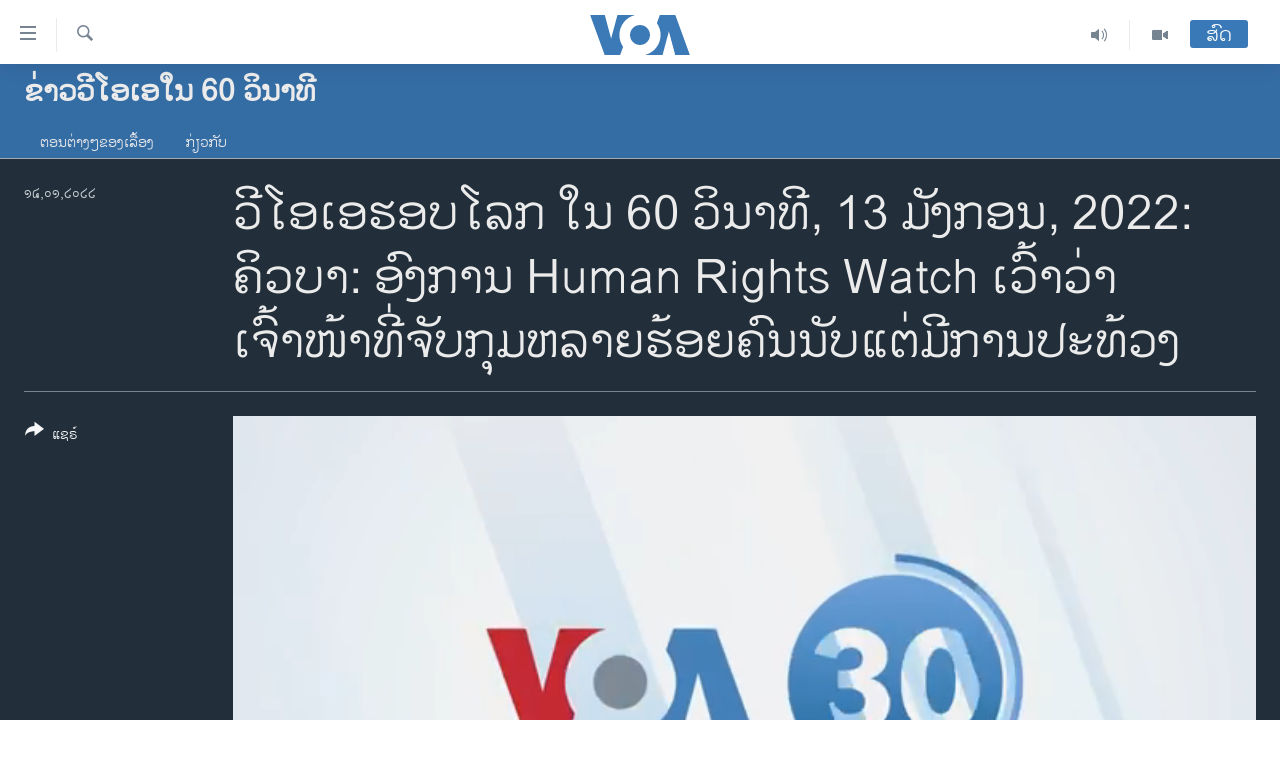

--- FILE ---
content_type: text/html; charset=utf-8
request_url: https://lao.voanews.com/a/6395797.html
body_size: 11506
content:

<!DOCTYPE html>
<html lang="lo" dir="ltr" class="no-js">
<head>
<link href="/Content/responsive/VOA/lo-LA/VOA-lo-LA.css?&amp;av=0.0.0.0&amp;cb=306" rel="stylesheet"/>
<script src="https://tags.voanews.com/voa-pangea/prod/utag.sync.js"></script> <script type='text/javascript' src='https://www.youtube.com/iframe_api' async></script>
<script type="text/javascript">
//a general 'js' detection, must be on top level in <head>, due to CSS performance
document.documentElement.className = "js";
var cacheBuster = "306";
var appBaseUrl = "/";
var imgEnhancerBreakpoints = [0, 144, 256, 408, 650, 1023, 1597];
var isLoggingEnabled = false;
var isPreviewPage = false;
var isLivePreviewPage = false;
if (!isPreviewPage) {
window.RFE = window.RFE || {};
window.RFE.cacheEnabledByParam = window.location.href.indexOf('nocache=1') === -1;
const url = new URL(window.location.href);
const params = new URLSearchParams(url.search);
// Remove the 'nocache' parameter
params.delete('nocache');
// Update the URL without the 'nocache' parameter
url.search = params.toString();
window.history.replaceState(null, '', url.toString());
} else {
window.addEventListener('load', function() {
const links = window.document.links;
for (let i = 0; i < links.length; i++) {
links[i].href = '#';
links[i].target = '_self';
}
})
}
var pwaEnabled = false;
var swCacheDisabled;
</script>
<meta charset="utf-8" />
<title>ວີ​ໂອ​ເອຮອບ​ໂລກ ໃນ 60 ວິ​ນາ​ທີ, 13 ມັງ​ກອນ, 2022: ຄິວບາ: ອົງການ Human Rights Watch ເວົ້າວ່າເຈົ້າໜ້າທີ່ຈັບກຸມຫລາຍຮ້ອຍຄົນນັບແຕ່ມີການປະທ້ວງ</title>
<meta name="description" content="" />
<meta name="keywords" content="ຂ່າວວີໂອເອໃນ 60 ວິນາທີ, " />
<meta name="viewport" content="width=device-width, initial-scale=1.0" />
<meta http-equiv="X-UA-Compatible" content="IE=edge" />
<meta name="robots" content="max-image-preview:large"><meta property="fb:pages" content="123452567734984" />
<meta name="msvalidate.01" content="3286EE554B6F672A6F2E608C02343C0E" />
<link href="https://lao.voanews.com/a/6395797.html" rel="canonical" />
<meta name="apple-mobile-web-app-title" content="ວີໂອເອ" />
<meta name="apple-mobile-web-app-status-bar-style" content="black" />
<meta name="apple-itunes-app" content="app-id=632618796, app-argument=//6395797.ltr" />
<meta content="ວີ​ໂອ​ເອຮອບ​ໂລກ ໃນ 60 ວິ​ນາ​ທີ, 13 ມັງ​ກອນ, 2022: ຄິວບາ: ອົງການ Human Rights Watch ເວົ້າວ່າເຈົ້າໜ້າທີ່ຈັບກຸມຫລາຍຮ້ອຍຄົນນັບແຕ່ມີການປະທ້ວງ" property="og:title" />
<meta content="video.other" property="og:type" />
<meta content="https://lao.voanews.com/a/6395797.html" property="og:url" />
<meta content="ສຽງອາເມຣິກາ - ວີໂອເອ" property="og:site_name" />
<meta content="https://www.facebook.com/VOALao" property="article:publisher" />
<meta content="https://gdb.voanews.com/70ff37c5-0d5b-4a99-b375-9d3b000aab93_tv_w1200_h630.jpg" property="og:image" />
<meta content="1200" property="og:image:width" />
<meta content="630" property="og:image:height" />
<meta content="248018398653917" property="fb:app_id" />
<meta content="player" name="twitter:card" />
<meta content="@SomeAccount" name="twitter:site" />
<meta content="https://lao.voanews.com/embed/player/article/6395797.html" name="twitter:player" />
<meta content="435" name="twitter:player:width" />
<meta content="314" name="twitter:player:height" />
<meta content="https://voa-video-ns.akamaized.net/pangeavideo/2022/01/7/70/70ff37c5-0d5b-4a99-b375-9d3b000aab93.mp4" name="twitter:player:stream" />
<meta content="video/mp4; codecs=&quot;h264&quot;" name="twitter:player:stream:content_type" />
<meta content="ວີ​ໂອ​ເອຮອບ​ໂລກ ໃນ 60 ວິ​ນາ​ທີ, 13 ມັງ​ກອນ, 2022: ຄິວບາ: ອົງການ Human Rights Watch ເວົ້າວ່າເຈົ້າໜ້າທີ່ຈັບກຸມຫລາຍຮ້ອຍຄົນນັບແຕ່ມີການປະທ້ວງ" name="twitter:title" />
<meta content="" name="twitter:description" />
<link rel="amphtml" href="https://lao.voanews.com/amp/6395797.html" />
<script type="application/ld+json">{"duration":"PT1M","uploadDate":"2022-01-13 20:15:05Z","embedUrl":"https://lao.voanews.com/embed/player/article/6395797.html","headline":"ວີ​ໂອ​ເອຮອບ​ໂລກ ໃນ 60 ວິ​ນາ​ທີ, 13 ມັງ​ກອນ, 2022: ຄິວບາ: ອົງການ Human Rights Watch...","inLanguage":"lo-LA","keywords":"ຂ່າວວີໂອເອໃນ 60 ວິນາທີ","author":{"@type":"Person","name":"VOA"},"datePublished":"2022-01-13 20:15:05Z","dateModified":"2022-01-13 20:15:05Z","publisher":{"logo":{"width":512,"height":220,"@type":"ImageObject","url":"https://lao.voanews.com/Content/responsive/VOA/lo-LA/img/logo.png"},"@type":"Organization","url":"https://lao.voanews.com","sameAs":["https://www.facebook.com/VOALao","https://www.youtube.com/VOALao","\r\nhttps://www.instagram.com/voalao/","https://twitter.com/VOALao"],"name":"ສຽງອາເມຣິກາ ວີໂອເອລາວ","alternateName":""},"thumbnailUrl":"https://gdb.voanews.com/70ff37c5-0d5b-4a99-b375-9d3b000aab93_tv_w1080_h608.jpg","@context":"https://schema.org","@type":"VideoObject","mainEntityOfPage":"https://lao.voanews.com/a/6395797.html","url":"https://lao.voanews.com/a/6395797.html","description":"ວີ​ໂອ​ເອຮອບ​ໂລກ ໃນ 60 ວິ​ນາ​ທີ, 13 ມັງ​ກອນ, 2022: ຄິວບາ: ອົງການ Human Rights Watch ເວົ້າວ່າເຈົ້າໜ້າທີ່ຈັບກຸມຫລາຍຮ້ອຍຄົນນັບແຕ່ມີການປະທ້ວງ","image":{"width":1080,"height":608,"@type":"ImageObject","url":"https://gdb.voanews.com/70ff37c5-0d5b-4a99-b375-9d3b000aab93_tv_w1080_h608.jpg"},"name":"ວີ​ໂອ​ເອຮອບ​ໂລກ ໃນ 60 ວິ​ນາ​ທີ, 13 ມັງ​ກອນ, 2022: ຄິວບາ: ອົງການ Human Rights Watch ເວົ້າວ່າເຈົ້າໜ້າທີ່ຈັບກຸມຫລາຍຮ້ອຍຄົນນັບແຕ່ມີການປະທ້ວງ"}</script>
<script src="/Scripts/responsive/infographics.b?v=dVbZ-Cza7s4UoO3BqYSZdbxQZVF4BOLP5EfYDs4kqEo1&amp;av=0.0.0.0&amp;cb=306"></script>
<script src="/Scripts/responsive/loader.b?v=Q26XNwrL6vJYKjqFQRDnx01Lk2pi1mRsuLEaVKMsvpA1&amp;av=0.0.0.0&amp;cb=306"></script>
<link rel="icon" type="image/svg+xml" href="/Content/responsive/VOA/img/webApp/favicon.svg" />
<link rel="alternate icon" href="/Content/responsive/VOA/img/webApp/favicon.ico" />
<link rel="apple-touch-icon" sizes="152x152" href="/Content/responsive/VOA/img/webApp/ico-152x152.png" />
<link rel="apple-touch-icon" sizes="144x144" href="/Content/responsive/VOA/img/webApp/ico-144x144.png" />
<link rel="apple-touch-icon" sizes="114x114" href="/Content/responsive/VOA/img/webApp/ico-114x114.png" />
<link rel="apple-touch-icon" sizes="72x72" href="/Content/responsive/VOA/img/webApp/ico-72x72.png" />
<link rel="apple-touch-icon-precomposed" href="/Content/responsive/VOA/img/webApp/ico-57x57.png" />
<link rel="icon" sizes="192x192" href="/Content/responsive/VOA/img/webApp/ico-192x192.png" />
<link rel="icon" sizes="128x128" href="/Content/responsive/VOA/img/webApp/ico-128x128.png" />
<meta name="msapplication-TileColor" content="#ffffff" />
<meta name="msapplication-TileImage" content="/Content/responsive/VOA/img/webApp/ico-144x144.png" />
<link rel="alternate" type="application/rss+xml" title="VOA - Top Stories [RSS]" href="/api/" />
<link rel="sitemap" type="application/rss+xml" href="/sitemap.xml" />
</head>
<body class=" nav-no-loaded cc_theme pg-media js-category-to-nav pg-prog nojs-images date-time-enabled">
<script type="text/javascript" >
var analyticsData = {url:"https://lao.voanews.com/a/6395797.html",property_id:"472",article_uid:"6395797",page_title:"ວີ​ໂອ​ເອຮອບ​ໂລກ ໃນ 60 ວິ​ນາ​ທີ, 13 ມັງ​ກອນ, 2022: ຄິວບາ: ອົງການ Human Rights Watch ເວົ້າວ່າເຈົ້າໜ້າທີ່ຈັບກຸມຫລາຍຮ້ອຍຄົນນັບແຕ່ມີການປະທ້ວງ",page_type:"video",content_type:"video",subcontent_type:"video",last_modified:"2022-01-13 20:15:05Z",pub_datetime:"2022-01-13 20:15:05Z",pub_year:"2022",pub_month:"01",pub_day:"13",pub_hour:"20",pub_weekday:"Thursday",section:"ຂ່າວວີໂອເອໃນ 60 ວິນາທີ",english_section:"voa-60",byline:"",categories:"voa-60",domain:"lao.voanews.com",language:"Lao",language_service:"VOA Lao",platform:"web",copied:"no",copied_article:"",copied_title:"",runs_js:"Yes",cms_release:"8.44.0.0.306",enviro_type:"prod",slug:"",entity:"VOA",short_language_service:"LAO",platform_short:"W",page_name:"ວີ​ໂອ​ເອຮອບ​ໂລກ ໃນ 60 ວິ​ນາ​ທີ, 13 ມັງ​ກອນ, 2022: ຄິວບາ: ອົງການ Human Rights Watch ເວົ້າວ່າເຈົ້າໜ້າທີ່ຈັບກຸມຫລາຍຮ້ອຍຄົນນັບແຕ່ມີການປະທ້ວງ"};
</script>
<noscript><iframe src="https://www.googletagmanager.com/ns.html?id=GTM-N8MP7P" height="0" width="0" style="display:none;visibility:hidden"></iframe></noscript><script type="text/javascript" data-cookiecategory="analytics">
var gtmEventObject = Object.assign({}, analyticsData, {event: 'page_meta_ready'});window.dataLayer = window.dataLayer || [];window.dataLayer.push(gtmEventObject);
if (top.location === self.location) { //if not inside of an IFrame
var renderGtm = "true";
if (renderGtm === "true") {
(function(w,d,s,l,i){w[l]=w[l]||[];w[l].push({'gtm.start':new Date().getTime(),event:'gtm.js'});var f=d.getElementsByTagName(s)[0],j=d.createElement(s),dl=l!='dataLayer'?'&l='+l:'';j.async=true;j.src='//www.googletagmanager.com/gtm.js?id='+i+dl;f.parentNode.insertBefore(j,f);})(window,document,'script','dataLayer','GTM-N8MP7P');
}
}
</script>
<!--Analytics tag js version start-->
<script type="text/javascript" data-cookiecategory="analytics">
var utag_data = Object.assign({}, analyticsData, {});
if(typeof(TealiumTagFrom)==='function' && typeof(TealiumTagSearchKeyword)==='function') {
var utag_from=TealiumTagFrom();var utag_searchKeyword=TealiumTagSearchKeyword();
if(utag_searchKeyword!=null && utag_searchKeyword!=='' && utag_data["search_keyword"]==null) utag_data["search_keyword"]=utag_searchKeyword;if(utag_from!=null && utag_from!=='') utag_data["from"]=TealiumTagFrom();}
if(window.top!== window.self&&utag_data.page_type==="snippet"){utag_data.page_type = 'iframe';}
try{if(window.top!==window.self&&window.self.location.hostname===window.top.location.hostname){utag_data.platform = 'self-embed';utag_data.platform_short = 'se';}}catch(e){if(window.top!==window.self&&window.self.location.search.includes("platformType=self-embed")){utag_data.platform = 'cross-promo';utag_data.platform_short = 'cp';}}
(function(a,b,c,d){ a="https://tags.voanews.com/voa-pangea/prod/utag.js"; b=document;c="script";d=b.createElement(c);d.src=a;d.type="text/java"+c;d.async=true; a=b.getElementsByTagName(c)[0];a.parentNode.insertBefore(d,a); })();
</script>
<!--Analytics tag js version end-->
<!-- Analytics tag management NoScript -->
<noscript>
<img style="position: absolute; border: none;" src="https://ssc.voanews.com/b/ss/bbgprod,bbgentityvoa/1/G.4--NS/682271699?pageName=voa%3alao%3aw%3avideo%3a%e0%ba%a7%e0%ba%b5%e2%80%8b%e0%bb%82%e0%ba%ad%e2%80%8b%e0%bb%80%e0%ba%ad%e0%ba%ae%e0%ba%ad%e0%ba%9a%e2%80%8b%e0%bb%82%e0%ba%a5%e0%ba%81%20%e0%bb%83%e0%ba%99%2060%20%e0%ba%a7%e0%ba%b4%e2%80%8b%e0%ba%99%e0%ba%b2%e2%80%8b%e0%ba%97%e0%ba%b5%2c%2013%20%e0%ba%a1%e0%ba%b1%e0%ba%87%e2%80%8b%e0%ba%81%e0%ba%ad%e0%ba%99%2c%202022%3a%20%e0%ba%84%e0%ba%b4%e0%ba%a7%e0%ba%9a%e0%ba%b2%3a%20%e0%ba%ad%e0%ba%bb%e0%ba%87%e0%ba%81%e0%ba%b2%e0%ba%99%20human%20rights%20watch%20%e0%bb%80%e0%ba%a7%e0%ba%bb%e0%bb%89%e0%ba%b2%e0%ba%a7%e0%bb%88%e0%ba%b2%e0%bb%80%e0%ba%88%e0%ba%bb%e0%bb%89%e0%ba%b2%e0%bb%9c%e0%bb%89%e0%ba%b2%e0%ba%97%e0%ba%b5%e0%bb%88%e0%ba%88%e0%ba%b1%e0%ba%9a%e0%ba%81%e0%ba%b8%e0%ba%a1%e0%ba%ab%e0%ba%a5%e0%ba%b2%e0%ba%8d%e0%ba%ae%e0%bb%89%e0%ba%ad%e0%ba%8d%e0%ba%84%e0%ba%bb%e0%ba%99%e0%ba%99%e0%ba%b1%e0%ba%9a%e0%bb%81%e0%ba%95%e0%bb%88%e0%ba%a1%e0%ba%b5%e0%ba%81%e0%ba%b2%e0%ba%99%e0%ba%9b%e0%ba%b0%e0%ba%97%e0%bb%89%e0%ba%a7%e0%ba%87&amp;c6=%e0%ba%a7%e0%ba%b5%e2%80%8b%e0%bb%82%e0%ba%ad%e2%80%8b%e0%bb%80%e0%ba%ad%e0%ba%ae%e0%ba%ad%e0%ba%9a%e2%80%8b%e0%bb%82%e0%ba%a5%e0%ba%81%20%e0%bb%83%e0%ba%99%2060%20%e0%ba%a7%e0%ba%b4%e2%80%8b%e0%ba%99%e0%ba%b2%e2%80%8b%e0%ba%97%e0%ba%b5%2c%2013%20%e0%ba%a1%e0%ba%b1%e0%ba%87%e2%80%8b%e0%ba%81%e0%ba%ad%e0%ba%99%2c%202022%3a%20%e0%ba%84%e0%ba%b4%e0%ba%a7%e0%ba%9a%e0%ba%b2%3a%20%e0%ba%ad%e0%ba%bb%e0%ba%87%e0%ba%81%e0%ba%b2%e0%ba%99%20human%20rights%20watch%20%e0%bb%80%e0%ba%a7%e0%ba%bb%e0%bb%89%e0%ba%b2%e0%ba%a7%e0%bb%88%e0%ba%b2%e0%bb%80%e0%ba%88%e0%ba%bb%e0%bb%89%e0%ba%b2%e0%bb%9c%e0%bb%89%e0%ba%b2%e0%ba%97%e0%ba%b5%e0%bb%88%e0%ba%88%e0%ba%b1%e0%ba%9a%e0%ba%81%e0%ba%b8%e0%ba%a1%e0%ba%ab%e0%ba%a5%e0%ba%b2%e0%ba%8d%e0%ba%ae%e0%bb%89%e0%ba%ad%e0%ba%8d%e0%ba%84%e0%ba%bb%e0%ba%99%e0%ba%99%e0%ba%b1%e0%ba%9a%e0%bb%81%e0%ba%95%e0%bb%88%e0%ba%a1%e0%ba%b5%e0%ba%81%e0%ba%b2%e0%ba%99%e0%ba%9b%e0%ba%b0%e0%ba%97%e0%bb%89%e0%ba%a7%e0%ba%87&amp;v36=8.44.0.0.306&amp;v6=D=c6&amp;g=https%3a%2f%2flao.voanews.com%2fa%2f6395797.html&amp;c1=D=g&amp;v1=D=g&amp;events=event1&amp;c16=voa%20lao&amp;v16=D=c16&amp;c5=voa-60&amp;v5=D=c5&amp;ch=%e0%ba%82%e0%bb%88%e0%ba%b2%e0%ba%a7%e0%ba%a7%e0%ba%b5%e0%bb%82%e0%ba%ad%e0%bb%80%e0%ba%ad%e0%bb%83%e0%ba%99%2060%20%e0%ba%a7%e0%ba%b4%e0%ba%99%e0%ba%b2%e0%ba%97%e0%ba%b5&amp;c15=lao&amp;v15=D=c15&amp;c4=video&amp;v4=D=c4&amp;c14=6395797&amp;v14=D=c14&amp;v20=no&amp;c17=web&amp;v17=D=c17&amp;mcorgid=518abc7455e462b97f000101%40adobeorg&amp;server=lao.voanews.com&amp;pageType=D=c4&amp;ns=bbg&amp;v29=D=server&amp;v25=voa&amp;v30=472&amp;v105=D=User-Agent " alt="analytics" width="1" height="1" /></noscript>
<!-- End of Analytics tag management NoScript -->
<!--*** Accessibility links - For ScreenReaders only ***-->
<section>
<div class="sr-only">
<h2>ລິ້ງ ສຳຫລັບເຂົ້າຫາ</h2>
<ul>
<li><a href="#content" data-disable-smooth-scroll="1">ຂ້າມ</a></li>
<li><a href="#navigation" data-disable-smooth-scroll="1">ຂ້າມ</a></li>
<li><a href="#txtHeaderSearch" data-disable-smooth-scroll="1">ຂ້າມໄປຫາ ຊອກຄົ້ນ</a></li>
</ul>
</div>
</section>
<div dir="ltr">
<div id="page">
<aside>
<div class="ctc-message pos-fix">
<div class="ctc-message__inner">Link has been copied to clipboard</div>
</div>
</aside>
<div class="hdr-20 hdr-20--big">
<div class="hdr-20__inner">
<div class="hdr-20__max pos-rel">
<div class="hdr-20__side hdr-20__side--primary d-flex">
<label data-for="main-menu-ctrl" data-switcher-trigger="true" data-switch-target="main-menu-ctrl" class="burger hdr-trigger pos-rel trans-trigger" data-trans-evt="click" data-trans-id="menu">
<span class="ico ico-close hdr-trigger__ico hdr-trigger__ico--close burger__ico burger__ico--close"></span>
<span class="ico ico-menu hdr-trigger__ico hdr-trigger__ico--open burger__ico burger__ico--open"></span>
</label>
<div class="menu-pnl pos-fix trans-target" data-switch-target="main-menu-ctrl" data-trans-id="menu">
<div class="menu-pnl__inner">
<nav class="main-nav menu-pnl__item menu-pnl__item--first">
<ul class="main-nav__list accordeon" data-analytics-tales="false" data-promo-name="link" data-location-name="nav,secnav">
<li class="main-nav__item">
<a class="main-nav__item-name main-nav__item-name--link" href="https://lao.voanews.com/" title="ໂຮມເພຈ" >ໂຮມເພຈ</a>
</li>
<li class="main-nav__item">
<a class="main-nav__item-name main-nav__item-name--link" href="/p/5841.html" title="ລາວ" data-item-name="laos" >ລາວ</a>
</li>
<li class="main-nav__item">
<a class="main-nav__item-name main-nav__item-name--link" href="/p/5921.html" title="ອາເມຣິກາ" data-item-name="usa" >ອາເມຣິກາ</a>
</li>
<li class="main-nav__item">
<a class="main-nav__item-name main-nav__item-name--link" href="/us-presidential-election-2024" title="ການເລືອກຕັ້ງ ປະທານາທີບໍດີ ສະຫະລັດ 2024" data-item-name="US Presidential Election 2024" >ການເລືອກຕັ້ງ ປະທານາທີບໍດີ ສະຫະລັດ 2024</a>
</li>
<li class="main-nav__item">
<a class="main-nav__item-name main-nav__item-name--link" href="/china-news" title="ຂ່າວ​ຈີນ" data-item-name="China-news" >ຂ່າວ​ຈີນ</a>
</li>
<li class="main-nav__item">
<a class="main-nav__item-name main-nav__item-name--link" href="/worldnews" title="ໂລກ" data-item-name="world" >ໂລກ</a>
</li>
<li class="main-nav__item">
<a class="main-nav__item-name main-nav__item-name--link" href="/p/5844.html" title="ເອເຊຍ" data-item-name="asia" >ເອເຊຍ</a>
</li>
<li class="main-nav__item">
<a class="main-nav__item-name main-nav__item-name--link" href="/PressFreedom" title="ອິດສະຫຼະພາບດ້ານການຂ່າວ" data-item-name="Press-Freedom" >ອິດສະຫຼະພາບດ້ານການຂ່າວ</a>
</li>
<li class="main-nav__item">
<a class="main-nav__item-name main-nav__item-name--link" href="/p/5892.html" title="ຊີວິດຊາວລາວ" data-item-name="lao-diaspora" >ຊີວິດຊາວລາວ</a>
</li>
<li class="main-nav__item">
<a class="main-nav__item-name main-nav__item-name--link" href="/p/7555.html" title="ຊຸມຊົນຊາວລາວ" data-item-name="lao-community-in-america" >ຊຸມຊົນຊາວລາວ</a>
</li>
<li class="main-nav__item">
<a class="main-nav__item-name main-nav__item-name--link" href="/p/5873.html" title="ວິທະຍາສາດ-ເທັກໂນໂລຈີ" data-item-name="science-technology" >ວິທະຍາສາດ-ເທັກໂນໂລຈີ</a>
</li>
<li class="main-nav__item">
<a class="main-nav__item-name main-nav__item-name--link" href="/p/8560.html" title="ທຸລະກິດ" data-item-name="business" >ທຸລະກິດ</a>
</li>
<li class="main-nav__item">
<a class="main-nav__item-name main-nav__item-name--link" href="/p/5929.html" title="ພາສາອັງກິດ" data-item-name="english-learning" >ພາສາອັງກິດ</a>
</li>
<li class="main-nav__item">
<a class="main-nav__item-name main-nav__item-name--link" href="/p/5906.html" title="ວີດີໂອ" data-item-name="all-video" >ວີດີໂອ</a>
</li>
<li class="main-nav__item accordeon__item" data-switch-target="menu-item-1624">
<label class="main-nav__item-name main-nav__item-name--label accordeon__control-label" data-switcher-trigger="true" data-for="menu-item-1624">
ສຽງ
<span class="ico ico-chevron-down main-nav__chev"></span>
</label>
<div class="main-nav__sub-list">
<a class="main-nav__item-name main-nav__item-name--link main-nav__item-name--sub" href="/z/2348" title="ລາຍການກະຈາຍສຽງ" data-item-name="radio-show" >ລາຍການກະຈາຍສຽງ</a>
<a class="main-nav__item-name main-nav__item-name--link main-nav__item-name--sub" href="/z/6955" title="ລາຍງານ" data-item-name="report-audios" >ລາຍງານ</a>
</div>
</li>
</ul>
</nav>
<div class="menu-pnl__item menu-pnl__item--social">
<h5 class="menu-pnl__sub-head">ຕິດຕາມພວກເຮົາ ທີ່</h5>
<a href="https://www.facebook.com/VOALao" title="ຕິດຕາມພວກເຮົາທາງເຟສບຸກ" data-analytics-text="follow_on_facebook" class="btn btn--rounded btn--social-inverted menu-pnl__btn js-social-btn btn-facebook" target="_blank" rel="noopener">
<span class="ico ico-facebook-alt ico--rounded"></span>
</a>
<a href="
https://www.instagram.com/voalao/" title="Follow us on Instagram" data-analytics-text="follow_on_instagram" class="btn btn--rounded btn--social-inverted menu-pnl__btn js-social-btn btn-instagram" target="_blank" rel="noopener">
<span class="ico ico-instagram ico--rounded"></span>
</a>
<a href="https://www.youtube.com/VOALao" title="ຕິດຕາມພວກເຮົາທາງຢູທູບ" data-analytics-text="follow_on_youtube" class="btn btn--rounded btn--social-inverted menu-pnl__btn js-social-btn btn-youtube" target="_blank" rel="noopener">
<span class="ico ico-youtube ico--rounded"></span>
</a>
<a href="https://twitter.com/VOALao" title="ຕິດຕາມພວກເຮົາທາງ Twitter" data-analytics-text="follow_on_twitter" class="btn btn--rounded btn--social-inverted menu-pnl__btn js-social-btn btn-twitter" target="_blank" rel="noopener">
<span class="ico ico-twitter ico--rounded"></span>
</a>
</div>
<div class="menu-pnl__item">
<a href="/navigation/allsites" class="menu-pnl__item-link">
<span class="ico ico-languages "></span>
ພາສາຕ່າງໆ
</a>
</div>
</div>
</div>
<label data-for="top-search-ctrl" data-switcher-trigger="true" data-switch-target="top-search-ctrl" class="top-srch-trigger hdr-trigger">
<span class="ico ico-close hdr-trigger__ico hdr-trigger__ico--close top-srch-trigger__ico top-srch-trigger__ico--close"></span>
<span class="ico ico-search hdr-trigger__ico hdr-trigger__ico--open top-srch-trigger__ico top-srch-trigger__ico--open"></span>
</label>
<div class="srch-top srch-top--in-header" data-switch-target="top-search-ctrl">
<div class="container">
<form action="/s" class="srch-top__form srch-top__form--in-header" id="form-topSearchHeader" method="get" role="search"><label for="txtHeaderSearch" class="sr-only">ຄົ້ນຫາ</label>
<input type="text" id="txtHeaderSearch" name="k" placeholder="ຊອກຫາບົດຂຽນ" accesskey="s" value="" class="srch-top__input analyticstag-event" onkeydown="if (event.keyCode === 13) { FireAnalyticsTagEventOnSearch('search', $dom.get('#txtHeaderSearch')[0].value) }" />
<button title="ຄົ້ນຫາ" type="submit" class="btn btn--top-srch analyticstag-event" onclick="FireAnalyticsTagEventOnSearch('search', $dom.get('#txtHeaderSearch')[0].value) ">
<span class="ico ico-search"></span>
</button></form>
</div>
</div>
<a href="/" class="main-logo-link">
<img src="/Content/responsive/VOA/lo-LA/img/logo-compact.svg" class="main-logo main-logo--comp" alt="site logo">
<img src="/Content/responsive/VOA/lo-LA/img/logo.svg" class="main-logo main-logo--big" alt="site logo">
</a>
</div>
<div class="hdr-20__side hdr-20__side--secondary d-flex">
<a href="/p/5906.html" title="Video" class="hdr-20__secondary-item" data-item-name="video">
<span class="ico ico-video hdr-20__secondary-icon"></span>
</a>
<a href="/z/2348" title="Audio" class="hdr-20__secondary-item" data-item-name="audio">
<span class="ico ico-audio hdr-20__secondary-icon"></span>
</a>
<a href="/s" title="ຄົ້ນຫາ" class="hdr-20__secondary-item hdr-20__secondary-item--search" data-item-name="search">
<span class="ico ico-search hdr-20__secondary-icon hdr-20__secondary-icon--search"></span>
</a>
<div class="hdr-20__secondary-item live-b-drop">
<div class="live-b-drop__off">
<a href="/live/" class="live-b-drop__link" title="ສົດ" data-item-name="live">
<span class="badge badge--live-btn badge--live-btn-off">
ສົດ
</span>
</a>
</div>
<div class="live-b-drop__on hidden">
<label data-for="live-ctrl" data-switcher-trigger="true" data-switch-target="live-ctrl" class="live-b-drop__label pos-rel">
<span class="badge badge--live badge--live-btn">
ສົດ
</span>
<span class="ico ico-close live-b-drop__label-ico live-b-drop__label-ico--close"></span>
</label>
<div class="live-b-drop__panel" id="targetLivePanelDiv" data-switch-target="live-ctrl"></div>
</div>
</div>
<div class="srch-bottom">
<form action="/s" class="srch-bottom__form d-flex" id="form-bottomSearch" method="get" role="search"><label for="txtSearch" class="sr-only">ຄົ້ນຫາ</label>
<input type="search" id="txtSearch" name="k" placeholder="ຊອກຫາບົດຂຽນ" accesskey="s" value="" class="srch-bottom__input analyticstag-event" onkeydown="if (event.keyCode === 13) { FireAnalyticsTagEventOnSearch('search', $dom.get('#txtSearch')[0].value) }" />
<button title="ຄົ້ນຫາ" type="submit" class="btn btn--bottom-srch analyticstag-event" onclick="FireAnalyticsTagEventOnSearch('search', $dom.get('#txtSearch')[0].value) ">
<span class="ico ico-search"></span>
</button></form>
</div>
</div>
<img src="/Content/responsive/VOA/lo-LA/img/logo-print.gif" class="logo-print" alt="site logo">
<img src="/Content/responsive/VOA/lo-LA/img/logo-print_color.png" class="logo-print logo-print--color" alt="site logo">
</div>
</div>
</div>
<script>
if (document.body.className.indexOf('pg-home') > -1) {
var nav2In = document.querySelector('.hdr-20__inner');
var nav2Sec = document.querySelector('.hdr-20__side--secondary');
var secStyle = window.getComputedStyle(nav2Sec);
if (nav2In && window.pageYOffset < 150 && secStyle['position'] !== 'fixed') {
nav2In.classList.add('hdr-20__inner--big')
}
}
</script>
<div class="c-hlights c-hlights--breaking c-hlights--no-item" data-hlight-display="mobile,desktop">
<div class="c-hlights__wrap container p-0">
<div class="c-hlights__nav">
<a role="button" href="#" title="ກ່ອນ">
<span class="ico ico-chevron-backward m-0"></span>
<span class="sr-only">ກ່ອນ</span>
</a>
<a role="button" href="#" title="ຕໍ່ໄປ">
<span class="ico ico-chevron-forward m-0"></span>
<span class="sr-only">ຕໍ່ໄປ</span>
</a>
</div>
<span class="c-hlights__label">
<span class="">Breaking News</span>
<span class="switcher-trigger">
<label data-for="more-less-1" data-switcher-trigger="true" class="switcher-trigger__label switcher-trigger__label--more p-b-0" title="ເບິ່ງຕື່ມອີກ">
<span class="ico ico-chevron-down"></span>
</label>
<label data-for="more-less-1" data-switcher-trigger="true" class="switcher-trigger__label switcher-trigger__label--less p-b-0" title="Show less">
<span class="ico ico-chevron-up"></span>
</label>
</span>
</span>
<ul class="c-hlights__items switcher-target" data-switch-target="more-less-1">
</ul>
</div>
</div> <div class="date-time-area ">
<div class="container">
<span class="date-time">
ວັນສຸກ, ໒໓ ມັງກອນ ໒໐໒໖
</span>
</div>
</div>
<div id="content">
<div class="prog-hdr">
<div class="container">
<a href="/z/3250" class="prog-hdr__link">
<h1 class="title pg-title title--program">ຂ່າວວີໂອເອໃນ 60 ວິນາທີ</h1>
</a>
</div>
<div class="nav-tabs nav-tabs--level-1 nav-tabs--prog-hdr nav-tabs--full">
<div class="container">
<div class="row">
<div class="nav-tabs__inner swipe-slide">
<ul class="nav-tabs__list swipe-slide__inner" role="tablist">
<li class="nav-tabs__item nav-tabs__item--prog-hdr nav-tabs__item--full">
<a href="/z/3250">ຕອນຕ່າງໆຂອງເລື້ອງ</a> </li>
<li class="nav-tabs__item nav-tabs__item--prog-hdr nav-tabs__item--full">
<a href="/z/3250/about">ກ່ຽວກັບ</a> </li>
</ul>
</div>
</div>
</div>
</div>
</div>
<div class="media-container">
<div class="container">
<div class="hdr-container">
<div class="row">
<div class="col-title col-xs-12 col-md-10 col-lg-10 pull-right"> <h1 class="">
ວີ​ໂອ​ເອຮອບ​ໂລກ ໃນ 60 ວິ​ນາ​ທີ, 13 ມັງ​ກອນ, 2022: ຄິວບາ: ອົງການ Human Rights Watch ເວົ້າວ່າເຈົ້າໜ້າທີ່ຈັບກຸມຫລາຍຮ້ອຍຄົນນັບແຕ່ມີການປະທ້ວງ
</h1>
</div><div class="col-publishing-details col-xs-12 col-md-2 pull-left"> <div class="publishing-details ">
<div class="published">
<span class="date" title="ຕາມເວລາໃນລາວ">
<time pubdate="pubdate" datetime="2022-01-14T03:15:05+07:00">
໑໔,໐໑,໒໐໒໒
</time>
</span>
</div>
</div>
</div><div class="col-lg-12 separator"> <div class="separator">
<hr class="title-line" />
</div>
</div><div class="col-multimedia col-xs-12 col-md-10 pull-right"> <div class="media-pholder media-pholder--video ">
<div class="c-sticky-container" data-poster="https://gdb.voanews.com/70ff37c5-0d5b-4a99-b375-9d3b000aab93_tv_w250_r1.jpg">
<div class="c-sticky-element" data-sp_api="pangea-video" data-persistent data-persistent-browse-out >
<div class="c-mmp c-mmp--enabled c-mmp--loading c-mmp--video c-mmp--detail c-mmp--has-poster c-sticky-element__swipe-el"
data-player_id="" data-title="ວີ​ໂອ​ເອຮອບ​ໂລກ ໃນ 60 ວິ​ນາ​ທີ, 13 ມັງ​ກອນ, 2022: ຄິວບາ: ອົງການ Human Rights Watch ເວົ້າວ່າເຈົ້າໜ້າທີ່ຈັບກຸມຫລາຍຮ້ອຍຄົນນັບແຕ່ມີການປະທ້ວງ" data-hide-title="False"
data-breakpoint_s="320" data-breakpoint_m="640" data-breakpoint_l="992"
data-hlsjs-src="/Scripts/responsive/hls.b"
data-bypass-dash-for-vod="true"
data-bypass-dash-for-live-video="true"
data-bypass-dash-for-live-audio="true"
id="player6395797">
<div class="c-mmp__poster js-poster c-mmp__poster--video">
<img src="https://gdb.voanews.com/70ff37c5-0d5b-4a99-b375-9d3b000aab93_tv_w250_r1.jpg" alt="ວີ​ໂອ​ເອຮອບ​ໂລກ ໃນ 60 ວິ​ນາ​ທີ, 13 ມັງ​ກອນ, 2022: ຄິວບາ: ອົງການ Human Rights Watch ເວົ້າວ່າເຈົ້າໜ້າທີ່ຈັບກຸມຫລາຍຮ້ອຍຄົນນັບແຕ່ມີການປະທ້ວງ" title="ວີ​ໂອ​ເອຮອບ​ໂລກ ໃນ 60 ວິ​ນາ​ທີ, 13 ມັງ​ກອນ, 2022: ຄິວບາ: ອົງການ Human Rights Watch ເວົ້າວ່າເຈົ້າໜ້າທີ່ຈັບກຸມຫລາຍຮ້ອຍຄົນນັບແຕ່ມີການປະທ້ວງ" class="c-mmp__poster-image-h" />
</div>
<a class="c-mmp__fallback-link" href="https://voa-video-ns.akamaized.net/pangeavideo/2022/01/7/70/70ff37c5-0d5b-4a99-b375-9d3b000aab93_240p.mp4">
<span class="c-mmp__fallback-link-icon">
<span class="ico ico-play"></span>
</span>
</a>
<div class="c-spinner">
<img src="/Content/responsive/img/player-spinner.png" alt="please wait" title="please wait" />
</div>
<span class="c-mmp__big_play_btn js-btn-play-big">
<span class="ico ico-play"></span>
</span>
<div class="c-mmp__player">
<video src="https://voa-video-hls-ns.akamaized.net/pangeavideo/2022/01/7/70/70ff37c5-0d5b-4a99-b375-9d3b000aab93_master.m3u8" data-fallbacksrc="https://voa-video-ns.akamaized.net/pangeavideo/2022/01/7/70/70ff37c5-0d5b-4a99-b375-9d3b000aab93.mp4" data-fallbacktype="video/mp4" data-type="application/x-mpegURL" data-info="Auto" data-sources="[{&quot;AmpSrc&quot;:&quot;https://voa-video-ns.akamaized.net/pangeavideo/2022/01/7/70/70ff37c5-0d5b-4a99-b375-9d3b000aab93_240p.mp4&quot;,&quot;Src&quot;:&quot;https://voa-video-ns.akamaized.net/pangeavideo/2022/01/7/70/70ff37c5-0d5b-4a99-b375-9d3b000aab93_240p.mp4&quot;,&quot;Type&quot;:&quot;video/mp4&quot;,&quot;DataInfo&quot;:&quot;240p&quot;,&quot;Url&quot;:null,&quot;BlockAutoTo&quot;:null,&quot;BlockAutoFrom&quot;:null},{&quot;AmpSrc&quot;:&quot;https://voa-video-ns.akamaized.net/pangeavideo/2022/01/7/70/70ff37c5-0d5b-4a99-b375-9d3b000aab93.mp4&quot;,&quot;Src&quot;:&quot;https://voa-video-ns.akamaized.net/pangeavideo/2022/01/7/70/70ff37c5-0d5b-4a99-b375-9d3b000aab93.mp4&quot;,&quot;Type&quot;:&quot;video/mp4&quot;,&quot;DataInfo&quot;:&quot;360p&quot;,&quot;Url&quot;:null,&quot;BlockAutoTo&quot;:null,&quot;BlockAutoFrom&quot;:null},{&quot;AmpSrc&quot;:&quot;https://voa-video-ns.akamaized.net/pangeavideo/2022/01/7/70/70ff37c5-0d5b-4a99-b375-9d3b000aab93_480p.mp4&quot;,&quot;Src&quot;:&quot;https://voa-video-ns.akamaized.net/pangeavideo/2022/01/7/70/70ff37c5-0d5b-4a99-b375-9d3b000aab93_480p.mp4&quot;,&quot;Type&quot;:&quot;video/mp4&quot;,&quot;DataInfo&quot;:&quot;480p&quot;,&quot;Url&quot;:null,&quot;BlockAutoTo&quot;:null,&quot;BlockAutoFrom&quot;:null},{&quot;AmpSrc&quot;:&quot;https://voa-video-ns.akamaized.net/pangeavideo/2022/01/7/70/70ff37c5-0d5b-4a99-b375-9d3b000aab93_720p.mp4&quot;,&quot;Src&quot;:&quot;https://voa-video-ns.akamaized.net/pangeavideo/2022/01/7/70/70ff37c5-0d5b-4a99-b375-9d3b000aab93_720p.mp4&quot;,&quot;Type&quot;:&quot;video/mp4&quot;,&quot;DataInfo&quot;:&quot;720p&quot;,&quot;Url&quot;:null,&quot;BlockAutoTo&quot;:null,&quot;BlockAutoFrom&quot;:null},{&quot;AmpSrc&quot;:&quot;https://voa-video-ns.akamaized.net/pangeavideo/2022/01/7/70/70ff37c5-0d5b-4a99-b375-9d3b000aab93_1080p.mp4&quot;,&quot;Src&quot;:&quot;https://voa-video-ns.akamaized.net/pangeavideo/2022/01/7/70/70ff37c5-0d5b-4a99-b375-9d3b000aab93_1080p.mp4&quot;,&quot;Type&quot;:&quot;video/mp4&quot;,&quot;DataInfo&quot;:&quot;1080p&quot;,&quot;Url&quot;:null,&quot;BlockAutoTo&quot;:null,&quot;BlockAutoFrom&quot;:null}]" data-pub_datetime="2022-01-13 20:15:05Z" data-lt-on-play="0" data-lt-url="" data-autoplay data-preload webkit-playsinline="webkit-playsinline" playsinline="playsinline" style="width:100%; height:100%" title="ວີ​ໂອ​ເອຮອບ​ໂລກ ໃນ 60 ວິ​ນາ​ທີ, 13 ມັງ​ກອນ, 2022: ຄິວບາ: ອົງການ Human Rights Watch ເວົ້າວ່າເຈົ້າໜ້າທີ່ຈັບກຸມຫລາຍຮ້ອຍຄົນນັບແຕ່ມີການປະທ້ວງ" data-aspect-ratio="640/360" data-sdkadaptive="true" data-sdkamp="false" data-sdktitle="ວີ​ໂອ​ເອຮອບ​ໂລກ ໃນ 60 ວິ​ນາ​ທີ, 13 ມັງ​ກອນ, 2022: ຄິວບາ: ອົງການ Human Rights Watch ເວົ້າວ່າເຈົ້າໜ້າທີ່ຈັບກຸມຫລາຍຮ້ອຍຄົນນັບແຕ່ມີການປະທ້ວງ" data-sdkvideo="html5" data-sdkid="6395797" data-sdktype="Video ondemand">
</video>
</div>
<div class="c-mmp__overlay c-mmp__overlay--title c-mmp__overlay--partial c-mmp__overlay--disabled c-mmp__overlay--slide-from-top js-c-mmp__title-overlay">
<span class="c-mmp__overlay-actions c-mmp__overlay-actions-top js-overlay-actions">
<span class="c-mmp__overlay-actions-link c-mmp__overlay-actions-link--embed js-btn-embed-overlay" title="Embed">
<span class="c-mmp__overlay-actions-link-ico ico ico-embed-code"></span>
<span class="c-mmp__overlay-actions-link-text">Embed</span>
</span>
<span class="c-mmp__overlay-actions-link c-mmp__overlay-actions-link--close-sticky c-sticky-element__close-el" title="close">
<span class="c-mmp__overlay-actions-link-ico ico ico-close"></span>
</span>
</span>
<div class="c-mmp__overlay-title js-overlay-title">
<h5 class="c-mmp__overlay-media-title">
<a class="js-media-title-link" href="/a/6395797.html" target="_blank" rel="noopener" title="ວີ​ໂອ​ເອຮອບ​ໂລກ ໃນ 60 ວິ​ນາ​ທີ, 13 ມັງ​ກອນ, 2022: ຄິວບາ: ອົງການ Human Rights Watch ເວົ້າວ່າເຈົ້າໜ້າທີ່ຈັບກຸມຫລາຍຮ້ອຍຄົນນັບແຕ່ມີການປະທ້ວງ">ວີ​ໂອ​ເອຮອບ​ໂລກ ໃນ 60 ວິ​ນາ​ທີ, 13 ມັງ​ກອນ, 2022: ຄິວບາ: ອົງການ Human Rights Watch ເວົ້າວ່າເຈົ້າໜ້າທີ່ຈັບກຸມຫລາຍຮ້ອຍຄົນນັບແຕ່ມີການປະທ້ວງ</a>
</h5>
</div>
</div>
<div class="c-mmp__overlay c-mmp__overlay--sharing c-mmp__overlay--disabled c-mmp__overlay--slide-from-bottom js-c-mmp__sharing-overlay">
<span class="c-mmp__overlay-actions">
<span class="c-mmp__overlay-actions-link c-mmp__overlay-actions-link--embed js-btn-embed-overlay" title="Embed">
<span class="c-mmp__overlay-actions-link-ico ico ico-embed-code"></span>
<span class="c-mmp__overlay-actions-link-text">Embed</span>
</span>
<span class="c-mmp__overlay-actions-link c-mmp__overlay-actions-link--close js-btn-close-overlay" title="close">
<span class="c-mmp__overlay-actions-link-ico ico ico-close"></span>
</span>
</span>
<div class="c-mmp__overlay-tabs">
<div class="c-mmp__overlay-tab c-mmp__overlay-tab--disabled c-mmp__overlay-tab--slide-backward js-tab-embed-overlay" data-trigger="js-btn-embed-overlay" data-embed-source="//lao.voanews.com/embed/player/0/6395797.html?type=video" role="form">
<div class="c-mmp__overlay-body c-mmp__overlay-body--centered-vertical">
<div class="column">
<div class="c-mmp__status-msg ta-c js-message-embed-code-copied" role="tooltip">
The code has been copied to your clipboard.
</div>
<div class="c-mmp__form-group ta-c">
<input type="text" name="embed_code" class="c-mmp__input-text js-embed-code" dir="ltr" value="" readonly />
<span class="c-mmp__input-btn js-btn-copy-embed-code" title="Copy to clipboard"><span class="ico ico-content-copy"></span></span>
</div>
<hr class="c-mmp__separator-line" />
<div class="c-mmp__form-group ta-c">
<label class="c-mmp__form-inline-element">
<span class="c-mmp__form-inline-element-text" title="width">width</span>
<input type="text" title="width" value="640" data-default="640" dir="ltr" name="embed_width" class="ta-c c-mmp__input-text c-mmp__input-text--xs js-video-embed-width" aria-live="assertive" />
<span class="c-mmp__input-suffix">px</span>
</label>
<label class="c-mmp__form-inline-element">
<span class="c-mmp__form-inline-element-text" title="height">height</span>
<input type="text" title="height" value="360" data-default="360" dir="ltr" name="embed_height" class="ta-c c-mmp__input-text c-mmp__input-text--xs js-video-embed-height" aria-live="assertive" />
<span class="c-mmp__input-suffix">px</span>
</label>
</div>
</div>
</div>
</div>
<div class="c-mmp__overlay-tab c-mmp__overlay-tab--disabled c-mmp__overlay-tab--slide-forward js-tab-sharing-overlay" data-trigger="js-btn-sharing-overlay" role="form">
<div class="c-mmp__overlay-body c-mmp__overlay-body--centered-vertical">
<div class="column">
<div class="not-apply-to-sticky audio-fl-bwd">
<aside class="player-content-share share share--mmp" role="complementary"
data-share-url="https://lao.voanews.com/a/6395797.html" data-share-title="ວີ​ໂອ​ເອຮອບ​ໂລກ ໃນ 60 ວິ​ນາ​ທີ, 13 ມັງ​ກອນ, 2022: ຄິວບາ: ອົງການ Human Rights Watch ເວົ້າວ່າເຈົ້າໜ້າທີ່ຈັບກຸມຫລາຍຮ້ອຍຄົນນັບແຕ່ມີການປະທ້ວງ" data-share-text="">
<ul class="share__list">
<li class="share__item">
<a href="https://facebook.com/sharer.php?u=https%3a%2f%2flao.voanews.com%2fa%2f6395797.html"
data-analytics-text="share_on_facebook"
title="Facebook" target="_blank"
class="btn bg-transparent js-social-btn">
<span class="ico ico-facebook fs_xl "></span>
</a>
</li>
<li class="share__item">
<a href="https://twitter.com/share?url=https%3a%2f%2flao.voanews.com%2fa%2f6395797.html&amp;text=%e0%ba%a7%e0%ba%b5%e2%80%8b%e0%bb%82%e0%ba%ad%e2%80%8b%e0%bb%80%e0%ba%ad%e0%ba%ae%e0%ba%ad%e0%ba%9a%e2%80%8b%e0%bb%82%e0%ba%a5%e0%ba%81+%e0%bb%83%e0%ba%99+60+%e0%ba%a7%e0%ba%b4%e2%80%8b%e0%ba%99%e0%ba%b2%e2%80%8b%e0%ba%97%e0%ba%b5%2c+13+%e0%ba%a1%e0%ba%b1%e0%ba%87%e2%80%8b%e0%ba%81%e0%ba%ad%e0%ba%99%2c+2022%3a+%e0%ba%84%e0%ba%b4%e0%ba%a7%e0%ba%9a%e0%ba%b2%3a+%e0%ba%ad%e0%ba%bb%e0%ba%87%e0%ba%81%e0%ba%b2%e0%ba%99+Human+Rights+Watch+%e0%bb%80%e0%ba%a7%e0%ba%bb%e0%bb%89%e0%ba%b2%e0%ba%a7%e0%bb%88%e0%ba%b2%e0%bb%80%e0%ba%88%e0%ba%bb%e0%bb%89%e0%ba%b2%e0%bb%9c%e0%bb%89%e0%ba%b2%e0%ba%97%e0%ba%b5%e0%bb%88%e0%ba%88%e0%ba%b1%e0%ba%9a%e0%ba%81%e0%ba%b8%e0%ba%a1%e0%ba%ab%e0%ba%a5%e0%ba%b2%e0%ba%8d%e0%ba%ae%e0%bb%89%e0%ba%ad%e0%ba%8d%e0%ba%84%e0%ba%bb%e0%ba%99%e0%ba%99%e0%ba%b1%e0%ba%9a%e0%bb%81%e0%ba%95%e0%bb%88%e0%ba%a1%e0%ba%b5%e0%ba%81%e0%ba%b2%e0%ba%99%e0%ba%9b%e0%ba%b0%e0%ba%97%e0%bb%89%e0%ba%a7%e0%ba%87"
data-analytics-text="share_on_twitter"
title="Twitter" target="_blank"
class="btn bg-transparent js-social-btn">
<span class="ico ico-twitter fs_xl "></span>
</a>
</li>
<li class="share__item">
<a href="/a/6395797.html" title="Share this media" class="btn bg-transparent" target="_blank" rel="noopener">
<span class="ico ico-ellipsis fs_xl "></span>
</a>
</li>
</ul>
</aside>
</div>
<hr class="c-mmp__separator-line audio-fl-bwd xs-hidden s-hidden" />
<div class="c-mmp__status-msg ta-c js-message-share-url-copied" role="tooltip">
The URL has been copied to your clipboard
</div>
<div class="c-mmp__form-group ta-c audio-fl-bwd xs-hidden s-hidden">
<input type="text" name="share_url" class="c-mmp__input-text js-share-url" value="https://lao.voanews.com/a/6395797.html" dir="ltr" readonly />
<span class="c-mmp__input-btn js-btn-copy-share-url" title="Copy to clipboard"><span class="ico ico-content-copy"></span></span>
</div>
</div>
</div>
</div>
</div>
</div>
<div class="c-mmp__overlay c-mmp__overlay--settings c-mmp__overlay--disabled c-mmp__overlay--slide-from-bottom js-c-mmp__settings-overlay">
<span class="c-mmp__overlay-actions">
<span class="c-mmp__overlay-actions-link c-mmp__overlay-actions-link--close js-btn-close-overlay" title="close">
<span class="c-mmp__overlay-actions-link-ico ico ico-close"></span>
</span>
</span>
<div class="c-mmp__overlay-body c-mmp__overlay-body--centered-vertical">
<div class="column column--scrolling js-sources"></div>
</div>
</div>
<div class="c-mmp__overlay c-mmp__overlay--disabled js-c-mmp__disabled-overlay">
<div class="c-mmp__overlay-body c-mmp__overlay-body--centered-vertical">
<div class="column">
<p class="ta-c"><span class="ico ico-clock"></span>No media source currently available</p>
</div>
</div>
</div>
<div class="c-mmp__cpanel-container js-cpanel-container">
<div class="c-mmp__cpanel c-mmp__cpanel--hidden">
<div class="c-mmp__cpanel-playback-controls">
<span class="c-mmp__cpanel-btn c-mmp__cpanel-btn--play js-btn-play" title="play">
<span class="ico ico-play m-0"></span>
</span>
<span class="c-mmp__cpanel-btn c-mmp__cpanel-btn--pause js-btn-pause" title="pause">
<span class="ico ico-pause m-0"></span>
</span>
</div>
<div class="c-mmp__cpanel-progress-controls">
<span class="c-mmp__cpanel-progress-controls-current-time js-current-time" dir="ltr">0:00</span>
<span class="c-mmp__cpanel-progress-controls-duration js-duration" dir="ltr">
0:01:00
</span>
<span class="c-mmp__indicator c-mmp__indicator--horizontal" dir="ltr">
<span class="c-mmp__indicator-lines js-progressbar">
<span class="c-mmp__indicator-line c-mmp__indicator-line--range js-playback-range" style="width:100%"></span>
<span class="c-mmp__indicator-line c-mmp__indicator-line--buffered js-playback-buffered" style="width:0%"></span>
<span class="c-mmp__indicator-line c-mmp__indicator-line--tracked js-playback-tracked" style="width:0%"></span>
<span class="c-mmp__indicator-line c-mmp__indicator-line--played js-playback-played" style="width:0%"></span>
<span class="c-mmp__indicator-line c-mmp__indicator-line--live js-playback-live"><span class="strip"></span></span>
<span class="c-mmp__indicator-btn ta-c js-progressbar-btn">
<button class="c-mmp__indicator-btn-pointer" type="button"></button>
</span>
<span class="c-mmp__badge c-mmp__badge--tracked-time c-mmp__badge--hidden js-progressbar-indicator-badge" dir="ltr" style="left:0%">
<span class="c-mmp__badge-text js-progressbar-indicator-badge-text">0:00</span>
</span>
</span>
</span>
</div>
<div class="c-mmp__cpanel-additional-controls">
<span class="c-mmp__cpanel-additional-controls-volume js-volume-controls">
<span class="c-mmp__cpanel-btn c-mmp__cpanel-btn--volume js-btn-volume" title="volume">
<span class="ico ico-volume-unmuted m-0"></span>
</span>
<span class="c-mmp__indicator c-mmp__indicator--vertical js-volume-panel" dir="ltr">
<span class="c-mmp__indicator-lines js-volumebar">
<span class="c-mmp__indicator-line c-mmp__indicator-line--range js-volume-range" style="height:100%"></span>
<span class="c-mmp__indicator-line c-mmp__indicator-line--volume js-volume-level" style="height:0%"></span>
<span class="c-mmp__indicator-slider">
<span class="c-mmp__indicator-btn ta-c c-mmp__indicator-btn--hidden js-volumebar-btn">
<button class="c-mmp__indicator-btn-pointer" type="button"></button>
</span>
</span>
</span>
</span>
</span>
<div class="c-mmp__cpanel-additional-controls-settings js-settings-controls">
<span class="c-mmp__cpanel-btn c-mmp__cpanel-btn--settings-overlay js-btn-settings-overlay" title="source switch">
<span class="ico ico-settings m-0"></span>
</span>
<span class="c-mmp__cpanel-btn c-mmp__cpanel-btn--settings-expand js-btn-settings-expand" title="source switch">
<span class="ico ico-settings m-0"></span>
</span>
<div class="c-mmp__expander c-mmp__expander--sources js-c-mmp__expander--sources">
<div class="c-mmp__expander-content js-sources"></div>
</div>
</div>
<a href="/embed/player/Article/6395797.html?type=video&amp;FullScreenMode=True" target="_blank" rel="noopener" class="c-mmp__cpanel-btn c-mmp__cpanel-btn--fullscreen js-btn-fullscreen" title="fullscreen">
<span class="ico ico-fullscreen m-0"></span>
</a>
</div>
</div>
</div>
</div>
</div>
</div>
<div class="media-download">
<div class="simple-menu">
<span class="handler">
<span class="ico ico-download"></span>
<span class="label">ລິງໂດຍກົງ</span>
<span class="ico ico-chevron-down"></span>
</span>
<div class="inner">
<ul class="subitems">
<li class="subitem">
<a href="https://voa-video-ns.akamaized.net/pangeavideo/2022/01/7/70/70ff37c5-0d5b-4a99-b375-9d3b000aab93_240p.mp4?download=1" title="240p | 2,9MB" class="handler"
onclick="FireAnalyticsTagEventOnDownload(this, 'video', 6395797, 'ວີ​ໂອ​ເອຮອບ​ໂລກ ໃນ 60 ວິ​ນາ​ທີ, 13 ມັງ​ກອນ, 2022: ຄິວບາ: ອົງການ Human Rights Watch ເວົ້າວ່າເຈົ້າໜ້າທີ່ຈັບກຸມຫລາຍຮ້ອຍຄົນນັບແຕ່ມີການປະທ້ວງ', null, '', '2022', '01', '13')">
240p | 2,9MB
</a>
</li>
<li class="subitem">
<a href="https://voa-video-ns.akamaized.net/pangeavideo/2022/01/7/70/70ff37c5-0d5b-4a99-b375-9d3b000aab93.mp4?download=1" title="360p | 4,7MB" class="handler"
onclick="FireAnalyticsTagEventOnDownload(this, 'video', 6395797, 'ວີ​ໂອ​ເອຮອບ​ໂລກ ໃນ 60 ວິ​ນາ​ທີ, 13 ມັງ​ກອນ, 2022: ຄິວບາ: ອົງການ Human Rights Watch ເວົ້າວ່າເຈົ້າໜ້າທີ່ຈັບກຸມຫລາຍຮ້ອຍຄົນນັບແຕ່ມີການປະທ້ວງ', null, '', '2022', '01', '13')">
360p | 4,7MB
</a>
</li>
<li class="subitem">
<a href="https://voa-video-ns.akamaized.net/pangeavideo/2022/01/7/70/70ff37c5-0d5b-4a99-b375-9d3b000aab93_480p.mp4?download=1" title="480p | 8,4MB" class="handler"
onclick="FireAnalyticsTagEventOnDownload(this, 'video', 6395797, 'ວີ​ໂອ​ເອຮອບ​ໂລກ ໃນ 60 ວິ​ນາ​ທີ, 13 ມັງ​ກອນ, 2022: ຄິວບາ: ອົງການ Human Rights Watch ເວົ້າວ່າເຈົ້າໜ້າທີ່ຈັບກຸມຫລາຍຮ້ອຍຄົນນັບແຕ່ມີການປະທ້ວງ', null, '', '2022', '01', '13')">
480p | 8,4MB
</a>
</li>
<li class="subitem">
<a href="https://voa-video-ns.akamaized.net/pangeavideo/2022/01/7/70/70ff37c5-0d5b-4a99-b375-9d3b000aab93_720p.mp4?download=1" title="720p | 15,2MB" class="handler"
onclick="FireAnalyticsTagEventOnDownload(this, 'video', 6395797, 'ວີ​ໂອ​ເອຮອບ​ໂລກ ໃນ 60 ວິ​ນາ​ທີ, 13 ມັງ​ກອນ, 2022: ຄິວບາ: ອົງການ Human Rights Watch ເວົ້າວ່າເຈົ້າໜ້າທີ່ຈັບກຸມຫລາຍຮ້ອຍຄົນນັບແຕ່ມີການປະທ້ວງ', null, '', '2022', '01', '13')">
720p | 15,2MB
</a>
</li>
<li class="subitem">
<a href="https://voa-video-ns.akamaized.net/pangeavideo/2022/01/7/70/70ff37c5-0d5b-4a99-b375-9d3b000aab93_1080p.mp4?download=1" title="1080p | 23,9MB" class="handler"
onclick="FireAnalyticsTagEventOnDownload(this, 'video', 6395797, 'ວີ​ໂອ​ເອຮອບ​ໂລກ ໃນ 60 ວິ​ນາ​ທີ, 13 ມັງ​ກອນ, 2022: ຄິວບາ: ອົງການ Human Rights Watch ເວົ້າວ່າເຈົ້າໜ້າທີ່ຈັບກຸມຫລາຍຮ້ອຍຄົນນັບແຕ່ມີການປະທ້ວງ', null, '', '2022', '01', '13')">
1080p | 23,9MB
</a>
</li>
</ul>
</div>
</div>
</div>
</div>
</div><div class="col-xs-12 col-md-2 col-lg-2 pull-left"> <div class="links">
<p class="buttons link-content-sharing p-0 ">
<button class="btn btn--link btn-content-sharing p-t-0 " id="btnContentSharing" value="text" role="Button" type="" title="ໂຫລດຂ່າວຕື່ມອີກ ເພື່ອແຊຣ໌">
<span class="ico ico-share ico--l"></span>
<span class="btn__text ">
ແຊຣ໌
</span>
</button>
</p>
<aside class="content-sharing js-content-sharing " role="complementary"
data-share-url="https://lao.voanews.com/a/6395797.html" data-share-title="ວີ​ໂອ​ເອຮອບ​ໂລກ ໃນ 60 ວິ​ນາ​ທີ, 13 ມັງ​ກອນ, 2022: ຄິວບາ: ອົງການ Human Rights Watch ເວົ້າວ່າເຈົ້າໜ້າທີ່ຈັບກຸມຫລາຍຮ້ອຍຄົນນັບແຕ່ມີການປະທ້ວງ" data-share-text="">
<div class="content-sharing__popover">
<h6 class="content-sharing__title">ແຊຣ໌ </h6>
<button href="#close" id="btnCloseSharing" class="btn btn--text-like content-sharing__close-btn">
<span class="ico ico-close ico--l"></span>
</button>
<ul class="content-sharing__list">
<li class="content-sharing__item">
<div class="ctc ">
<input type="text" class="ctc__input" readonly="readonly">
<a href="" js-href="https://lao.voanews.com/a/6395797.html" class="content-sharing__link ctc__button">
<span class="ico ico-copy-link ico--rounded ico--l"></span>
<span class="content-sharing__link-text">Copy link</span>
</a>
</div>
</li>
<li class="content-sharing__item">
<a href="https://facebook.com/sharer.php?u=https%3a%2f%2flao.voanews.com%2fa%2f6395797.html"
data-analytics-text="share_on_facebook"
title="Facebook" target="_blank"
class="content-sharing__link js-social-btn">
<span class="ico ico-facebook ico--rounded ico--l"></span>
<span class="content-sharing__link-text">Facebook</span>
</a>
</li>
<li class="content-sharing__item">
<a href="https://twitter.com/share?url=https%3a%2f%2flao.voanews.com%2fa%2f6395797.html&amp;text=%e0%ba%a7%e0%ba%b5%e2%80%8b%e0%bb%82%e0%ba%ad%e2%80%8b%e0%bb%80%e0%ba%ad%e0%ba%ae%e0%ba%ad%e0%ba%9a%e2%80%8b%e0%bb%82%e0%ba%a5%e0%ba%81+%e0%bb%83%e0%ba%99+60+%e0%ba%a7%e0%ba%b4%e2%80%8b%e0%ba%99%e0%ba%b2%e2%80%8b%e0%ba%97%e0%ba%b5%2c+13+%e0%ba%a1%e0%ba%b1%e0%ba%87%e2%80%8b%e0%ba%81%e0%ba%ad%e0%ba%99%2c+2022%3a+%e0%ba%84%e0%ba%b4%e0%ba%a7%e0%ba%9a%e0%ba%b2%3a+%e0%ba%ad%e0%ba%bb%e0%ba%87%e0%ba%81%e0%ba%b2%e0%ba%99+Human+Rights+Watch+%e0%bb%80%e0%ba%a7%e0%ba%bb%e0%bb%89%e0%ba%b2%e0%ba%a7%e0%bb%88%e0%ba%b2%e0%bb%80%e0%ba%88%e0%ba%bb%e0%bb%89%e0%ba%b2%e0%bb%9c%e0%bb%89%e0%ba%b2%e0%ba%97%e0%ba%b5%e0%bb%88%e0%ba%88%e0%ba%b1%e0%ba%9a%e0%ba%81%e0%ba%b8%e0%ba%a1%e0%ba%ab%e0%ba%a5%e0%ba%b2%e0%ba%8d%e0%ba%ae%e0%bb%89%e0%ba%ad%e0%ba%8d%e0%ba%84%e0%ba%bb%e0%ba%99%e0%ba%99%e0%ba%b1%e0%ba%9a%e0%bb%81%e0%ba%95%e0%bb%88%e0%ba%a1%e0%ba%b5%e0%ba%81%e0%ba%b2%e0%ba%99%e0%ba%9b%e0%ba%b0%e0%ba%97%e0%bb%89%e0%ba%a7%e0%ba%87"
data-analytics-text="share_on_twitter"
title="Twitter" target="_blank"
class="content-sharing__link js-social-btn">
<span class="ico ico-twitter ico--rounded ico--l"></span>
<span class="content-sharing__link-text">Twitter</span>
</a>
</li>
<li class="content-sharing__item visible-xs-inline-block visible-sm-inline-block">
<a href="whatsapp://send?text=https%3a%2f%2flao.voanews.com%2fa%2f6395797.html"
data-analytics-text="share_on_whatsapp"
title="WhatsApp" target="_blank"
class="content-sharing__link js-social-btn">
<span class="ico ico-whatsapp ico--rounded ico--l"></span>
<span class="content-sharing__link-text">WhatsApp</span>
</a>
</li>
<li class="content-sharing__item visible-md-inline-block visible-lg-inline-block">
<a href="https://web.whatsapp.com/send?text=https%3a%2f%2flao.voanews.com%2fa%2f6395797.html"
data-analytics-text="share_on_whatsapp_desktop"
title="WhatsApp" target="_blank"
class="content-sharing__link js-social-btn">
<span class="ico ico-whatsapp ico--rounded ico--l"></span>
<span class="content-sharing__link-text">WhatsApp</span>
</a>
</li>
<li class="content-sharing__item visible-xs-inline-block visible-sm-inline-block">
<a href="https://line.me/R/msg/text/?https%3a%2f%2flao.voanews.com%2fa%2f6395797.html"
data-analytics-text="share_on_line"
title="Line" target="_blank"
class="content-sharing__link js-social-btn">
<span class="ico ico-line ico--rounded ico--l"></span>
<span class="content-sharing__link-text">Line</span>
</a>
</li>
<li class="content-sharing__item visible-md-inline-block visible-lg-inline-block">
<a href="https://timeline.line.me/social-plugin/share?url=https%3a%2f%2flao.voanews.com%2fa%2f6395797.html"
data-analytics-text="share_on_line_desktop"
title="Line" target="_blank"
class="content-sharing__link js-social-btn">
<span class="ico ico-line ico--rounded ico--l"></span>
<span class="content-sharing__link-text">Line</span>
</a>
</li>
<li class="content-sharing__item">
<a href="mailto:?body=https%3a%2f%2flao.voanews.com%2fa%2f6395797.html&amp;subject=ວີ​ໂອ​ເອຮອບ​ໂລກ ໃນ 60 ວິ​ນາ​ທີ, 13 ມັງ​ກອນ, 2022: ຄິວບາ: ອົງການ Human Rights Watch ເວົ້າວ່າເຈົ້າໜ້າທີ່ຈັບກຸມຫລາຍຮ້ອຍຄົນນັບແຕ່ມີການປະທ້ວງ"
title="Email"
class="content-sharing__link ">
<span class="ico ico-email ico--rounded ico--l"></span>
<span class="content-sharing__link-text">Email</span>
</a>
</li>
</ul>
</div>
</aside>
</div>
</div>
</div>
</div>
</div>
</div>
<div class="container">
<div class="body-container">
<div class="row">
<div class="col-xs-12 col-md-7 col-md-offset-2 pull-left"> <div class="content-offset">
<div class="media-block-wrap">
<h2 class="section-head">ຕອນຕ່າງໆຂອງເລື້ອງ</h2>
<div class="row">
<ul>
<li class="col-xs-6 col-sm-4 col-md-4 col-lg-4">
<div class="media-block ">
<a href="/a/7518215.html" class="img-wrap img-wrap--t-spac img-wrap--size-4" title="ວີໂອເອຮອບໂລກ ໃນ 60 ນາທີ ວັນທີ 07 ມີນາ 2024">
<div class="thumb thumb16_9">
<noscript class="nojs-img">
<img src="https://gdb.voanews.com/01000000-0aff-0242-469b-08dc3ee5f191_tv_w160_r1.jpg" alt="ວີໂອເອຮອບໂລກ ໃນ 60 ນາທີ ວັນທີ 07 ມີນາ 2024" />
</noscript>
<img data-src="https://gdb.voanews.com/01000000-0aff-0242-469b-08dc3ee5f191_tv_w33_r1.jpg" src="" alt="ວີໂອເອຮອບໂລກ ໃນ 60 ນາທີ ວັນທີ 07 ມີນາ 2024" class=""/>
</div>
<span class="ico ico-video ico--media-type"></span>
</a>
<div class="media-block__content">
<span class="date date--mb date--size-4" title="ຕາມເວລາໃນລາວ">ມີນາ ໐໘, ໒໐໒໔</span>
<a href="/a/7518215.html">
<h4 class="media-block__title media-block__title--size-4" title="ວີໂອເອຮອບໂລກ ໃນ 60 ນາທີ ວັນທີ 07 ມີນາ 2024">
ວີໂອເອຮອບໂລກ ໃນ 60 ນາທີ ວັນທີ 07 ມີນາ 2024
</h4>
</a>
</div>
</div>
</li>
<li class="col-xs-6 col-sm-4 col-md-4 col-lg-4">
<div class="media-block ">
<a href="/a/7516312.html" class="img-wrap img-wrap--t-spac img-wrap--size-4" title="ວີໂອເອຮອບໂລກ ໃນ 60 ນາທີ ວັນທີ 06 ມີນາ 2024">
<div class="thumb thumb16_9">
<noscript class="nojs-img">
<img src="https://gdb.voanews.com/01000000-c0a8-0242-9e9b-08dc3e04ebe4_tv_w160_r1.jpg" alt="ວີໂອເອຮອບໂລກ ໃນ 60 ນາທີ ວັນທີ 06 ມີນາ 2024" />
</noscript>
<img data-src="https://gdb.voanews.com/01000000-c0a8-0242-9e9b-08dc3e04ebe4_tv_w33_r1.jpg" src="" alt="ວີໂອເອຮອບໂລກ ໃນ 60 ນາທີ ວັນທີ 06 ມີນາ 2024" class=""/>
</div>
<span class="ico ico-video ico--media-type"></span>
</a>
<div class="media-block__content">
<span class="date date--mb date--size-4" title="ຕາມເວລາໃນລາວ">ມີນາ ໐໗, ໒໐໒໔</span>
<a href="/a/7516312.html">
<h4 class="media-block__title media-block__title--size-4" title="ວີໂອເອຮອບໂລກ ໃນ 60 ນາທີ ວັນທີ 06 ມີນາ 2024">
ວີໂອເອຮອບໂລກ ໃນ 60 ນາທີ ວັນທີ 06 ມີນາ 2024
</h4>
</a>
</div>
</div>
</li>
<li class="col-xs-6 col-sm-4 col-md-4 col-lg-4">
<div class="media-block ">
<a href="/a/7514810.html" class="img-wrap img-wrap--t-spac img-wrap--size-4" title="ວີໂອເອຮອບໂລກ ໃນ 60 ນາທີ ວັນທີ 05 ມີນາ 2024">
<div class="thumb thumb16_9">
<noscript class="nojs-img">
<img src="https://gdb.voanews.com/01000000-0aff-0242-b67c-08dc3d470bad_tv_w160_r1.jpg" alt="ວີໂອເອຮອບໂລກ ໃນ 60 ນາທີ ວັນທີ 05 ມີນາ 2024" />
</noscript>
<img data-src="https://gdb.voanews.com/01000000-0aff-0242-b67c-08dc3d470bad_tv_w33_r1.jpg" src="" alt="ວີໂອເອຮອບໂລກ ໃນ 60 ນາທີ ວັນທີ 05 ມີນາ 2024" class=""/>
</div>
<span class="ico ico-video ico--media-type"></span>
</a>
<div class="media-block__content">
<span class="date date--mb date--size-4" title="ຕາມເວລາໃນລາວ">ມີນາ ໐໖, ໒໐໒໔</span>
<a href="/a/7514810.html">
<h4 class="media-block__title media-block__title--size-4" title="ວີໂອເອຮອບໂລກ ໃນ 60 ນາທີ ວັນທີ 05 ມີນາ 2024">
ວີໂອເອຮອບໂລກ ໃນ 60 ນາທີ ວັນທີ 05 ມີນາ 2024
</h4>
</a>
</div>
</div>
</li>
<li class="col-xs-6 col-sm-4 col-md-4 col-lg-4">
<div class="media-block ">
<a href="/a/7513097.html" class="img-wrap img-wrap--t-spac img-wrap--size-4" title="ວີໂອເອຮອບໂລກ ໃນ 60 ນາທີ ວັນທີ 04 ມີນາ 2024">
<div class="thumb thumb16_9">
<noscript class="nojs-img">
<img src="https://gdb.voanews.com/01000000-c0a8-0242-da56-08dc3c6b080f_tv_w160_r1.jpg" alt="ວີໂອເອຮອບໂລກ ໃນ 60 ນາທີ ວັນທີ 04 ມີນາ 2024" />
</noscript>
<img data-src="https://gdb.voanews.com/01000000-c0a8-0242-da56-08dc3c6b080f_tv_w33_r1.jpg" src="" alt="ວີໂອເອຮອບໂລກ ໃນ 60 ນາທີ ວັນທີ 04 ມີນາ 2024" class=""/>
</div>
<span class="ico ico-video ico--media-type"></span>
</a>
<div class="media-block__content">
<span class="date date--mb date--size-4" title="ຕາມເວລາໃນລາວ">ມີນາ ໐໔, ໒໐໒໔</span>
<a href="/a/7513097.html">
<h4 class="media-block__title media-block__title--size-4" title="ວີໂອເອຮອບໂລກ ໃນ 60 ນາທີ ວັນທີ 04 ມີນາ 2024">
ວີໂອເອຮອບໂລກ ໃນ 60 ນາທີ ວັນທີ 04 ມີນາ 2024
</h4>
</a>
</div>
</div>
</li>
<li class="col-xs-6 col-sm-4 col-md-4 col-lg-4">
<div class="media-block ">
<a href="/a/7508895.html" class="img-wrap img-wrap--t-spac img-wrap--size-4" title="ວີໂອເອຮອບໂລກໃນ 60 ວິນາທີ ວັນທີ 29 ກຸມພາ 2024">
<div class="thumb thumb16_9">
<noscript class="nojs-img">
<img src="https://gdb.voanews.com/01000000-0aff-0242-5562-08dc396ecb45_tv_w160_r1.jpg" alt="ວີໂອເອຮອບໂລກໃນ 60 ວິນາທີ ວັນທີ 29 ກຸມພາ 2024" />
</noscript>
<img data-src="https://gdb.voanews.com/01000000-0aff-0242-5562-08dc396ecb45_tv_w33_r1.jpg" src="" alt="ວີໂອເອຮອບໂລກໃນ 60 ວິນາທີ ວັນທີ 29 ກຸມພາ 2024" class=""/>
</div>
<span class="ico ico-video ico--media-type"></span>
</a>
<div class="media-block__content">
<span class="date date--mb date--size-4" title="ຕາມເວລາໃນລາວ">ມີນາ ໐໑, ໒໐໒໔</span>
<a href="/a/7508895.html">
<h4 class="media-block__title media-block__title--size-4" title="ວີໂອເອຮອບໂລກໃນ 60 ວິນາທີ ວັນທີ 29 ກຸມພາ 2024">
ວີໂອເອຮອບໂລກໃນ 60 ວິນາທີ ວັນທີ 29 ກຸມພາ 2024
</h4>
</a>
</div>
</div>
</li>
<li class="col-xs-6 col-sm-4 col-md-4 col-lg-4">
<div class="media-block ">
<a href="/a/7506765.html" class="img-wrap img-wrap--t-spac img-wrap--size-4" title="ວີໂອເອຮອບໂລກ ໃນ 60 ວິນາທີ ວັນທີ 28 ກຸມພາ 2024">
<div class="thumb thumb16_9">
<noscript class="nojs-img">
<img src="https://gdb.voanews.com/01000000-c0a8-0242-2cd7-08dc38a3dc7b_tv_w160_r1.jpg" alt="ວີໂອເອຮອບໂລກ ໃນ 60 ວິນາທີ ວັນທີ 28 ກຸມພາ 2024" />
</noscript>
<img data-src="https://gdb.voanews.com/01000000-c0a8-0242-2cd7-08dc38a3dc7b_tv_w33_r1.jpg" src="" alt="ວີໂອເອຮອບໂລກ ໃນ 60 ວິນາທີ ວັນທີ 28 ກຸມພາ 2024" class=""/>
</div>
<span class="ico ico-video ico--media-type"></span>
</a>
<div class="media-block__content">
<span class="date date--mb date--size-4" title="ຕາມເວລາໃນລາວ">ກຸມພາ ໒໙, ໒໐໒໔</span>
<a href="/a/7506765.html">
<h4 class="media-block__title media-block__title--size-4" title="ວີໂອເອຮອບໂລກ ໃນ 60 ວິນາທີ ວັນທີ 28 ກຸມພາ 2024">
ວີໂອເອຮອບໂລກ ໃນ 60 ວິນາທີ ວັນທີ 28 ກຸມພາ 2024
</h4>
</a>
</div>
</div>
</li>
</ul>
</div>
<a class="link-more" href="/z/3250">ເບິ່ງໝົດທຸກຕອນ</a> </div>
<div class="media-block-wrap">
<hr class="line-head" />
<a class="crosslink-important" href="/programs/tv">
<span class="ico ico-chevron-forward pull-right"></span>
<strong>
<span class="ico ico-play-rounded pull-left"></span>
ເບິ່ງລາຍການທີວີ
</strong>
</a> <a class="crosslink-important" href="/programs/radio">
<span class="ico ico-chevron-forward pull-right"></span>
<strong>
<span class="ico ico-audio-rounded pull-left"></span>
ເບິ່ງລາຍການວິທະຍຸ
</strong>
</a> </div>
</div>
</div>
</div>
</div>
</div>
</div>
<footer role="contentinfo">
<div id="foot" class="foot">
<div class="container">
<div class="foot-nav collapsed" id="foot-nav">
<div class="menu">
<ul class="items">
<li class="socials block-socials">
<span class="handler" id="socials-handler">
ຕິດຕາມພວກເຮົາ ທີ່
</span>
<div class="inner">
<ul class="subitems follow">
<li>
<a href="https://www.facebook.com/VOALao" title="ຕິດຕາມພວກເຮົາທາງເຟສບຸກ" data-analytics-text="follow_on_facebook" class="btn btn--rounded js-social-btn btn-facebook" target="_blank" rel="noopener">
<span class="ico ico-facebook-alt ico--rounded"></span>
</a>
</li>
<li>
<a href="https://www.youtube.com/VOALao" title="ຕິດຕາມພວກເຮົາທາງຢູທູບ" data-analytics-text="follow_on_youtube" class="btn btn--rounded js-social-btn btn-youtube" target="_blank" rel="noopener">
<span class="ico ico-youtube ico--rounded"></span>
</a>
</li>
<li>
<a href="
https://www.instagram.com/voalao/" title="Follow us on Instagram" data-analytics-text="follow_on_instagram" class="btn btn--rounded js-social-btn btn-instagram" target="_blank" rel="noopener">
<span class="ico ico-instagram ico--rounded"></span>
</a>
</li>
<li>
<a href="https://twitter.com/VOALao" title="ຕິດຕາມພວກເຮົາທາງ Twitter" data-analytics-text="follow_on_twitter" class="btn btn--rounded js-social-btn btn-twitter" target="_blank" rel="noopener">
<span class="ico ico-twitter ico--rounded"></span>
</a>
</li>
<li>
<a href="/rssfeeds" title="RSS" data-analytics-text="follow_on_rss" class="btn btn--rounded js-social-btn btn-rss" >
<span class="ico ico-rss ico--rounded"></span>
</a>
</li>
<li>
<a href="/podcasts" title="Podcast" data-analytics-text="follow_on_podcast" class="btn btn--rounded js-social-btn btn-podcast" >
<span class="ico ico-podcast ico--rounded"></span>
</a>
</li>
<li>
<a href="/subscribe.html" title="ຈອງພັອດແຄັສ" data-analytics-text="follow_on_subscribe" class="btn btn--rounded js-social-btn btn-email" >
<span class="ico ico-email ico--rounded"></span>
</a>
</li>
</ul>
</div>
</li>
<li class="block-primary collapsed collapsible item">
<span class="handler">
ເບິ່ງ
<span title="close tab" class="ico ico-chevron-up"></span>
<span title="open tab" class="ico ico-chevron-down"></span>
<span title="add" class="ico ico-plus"></span>
<span title="remove" class="ico ico-minus"></span>
</span>
<div class="inner">
<ul class="subitems">
<li class="subitem">
<a class="handler" href="/z/3249" title="ວີດີໂອພາສາລາວ" >ວີດີໂອພາສາລາວ</a>
</li>
<li class="subitem">
<a class="handler" href="http://www.youtube.com/VOALao" title="ຢູທູບ" target="_blank" rel="noopener">ຢູທູບ</a>
</li>
<li class="subitem">
<a class="handler" href="/z/3666" title="ວີດີໂອພາສາອັງກິດ" >ວີດີໂອພາສາອັງກິດ</a>
</li>
</ul>
</div>
</li>
<li class="block-primary collapsed collapsible item">
<span class="handler">
ຟັງສຽງ
<span title="close tab" class="ico ico-chevron-up"></span>
<span title="open tab" class="ico ico-chevron-down"></span>
<span title="add" class="ico ico-plus"></span>
<span title="remove" class="ico ico-minus"></span>
</span>
<div class="inner">
<ul class="subitems">
<li class="subitem">
<a class="handler" href="http://m.lao.voanews.com/programindex.html" title="ຟັງລາຍການຂອງເຮົາ" >ຟັງລາຍການຂອງເຮົາ</a>
</li>
</ul>
</div>
</li>
<li class="block-secondary collapsed collapsible item">
<span class="handler">
ຂ່າວແລະລາຍງານ
<span title="close tab" class="ico ico-chevron-up"></span>
<span title="open tab" class="ico ico-chevron-down"></span>
<span title="add" class="ico ico-plus"></span>
<span title="remove" class="ico ico-minus"></span>
</span>
<div class="inner">
<ul class="subitems">
<li class="subitem">
<a class="handler" href="/p/5841.html" title="ລາວ" >ລາວ</a>
</li>
<li class="subitem">
<a class="handler" href="/p/5844.html" title="ເອເຊຍ" >ເອເຊຍ</a>
</li>
<li class="subitem">
<a class="handler" href="/p/5921.html" title="ອາເມຣິກາ" >ອາເມຣິກາ</a>
</li>
<li class="subitem">
<a class="handler" href="/worldnews" title="ໂລກ" >ໂລກ</a>
</li>
<li class="subitem">
<a class="handler" href="/p/5892.html" title="ລາວໃນຕ່າງແດນ" >ລາວໃນຕ່າງແດນ</a>
</li>
<li class="subitem">
<a class="handler" href="/p/5873.html" title="ທຸລະກິດ-ເທັກໂນໂລຈີ" >ທຸລະກິດ-ເທັກໂນໂລຈີ</a>
</li>
<li class="subitem">
<a class="handler" href="/p/5860.html" title="ສຸຂະພາບກັບວິທະຍາສາດ" >ສຸຂະພາບກັບວິທະຍາສາດ</a>
</li>
<li class="subitem">
<a class="handler" href="/p/5929.html" title="ຮຽນ-ພາສາອັງກິດ" >ຮຽນ-ພາສາອັງກິດ</a>
</li>
</ul>
</div>
</li>
<li class="block-secondary collapsed collapsible item">
<span class="handler">
ຕິດຕໍ່ພວກເຮົາ
<span title="close tab" class="ico ico-chevron-up"></span>
<span title="open tab" class="ico ico-chevron-down"></span>
<span title="add" class="ico ico-plus"></span>
<span title="remove" class="ico ico-minus"></span>
</span>
<div class="inner">
<ul class="subitems">
<li class="subitem">
<a class="handler" href="/p/5218.html" title="ກ່ຽວກັບພວກເຮົາ" >ກ່ຽວກັບພວກເຮົາ</a>
</li>
<li class="subitem">
<a class="handler" href="/p/3913.html" title="ຕິດຕໍ່ພວກເຮົາ" >ຕິດຕໍ່ພວກເຮົາ</a>
</li>
<li class="subitem">
<a class="handler" href="/podcasts" title="ຟັງພອດແຄັສຕ໌" >ຟັງພອດແຄັສຕ໌</a>
</li>
</ul>
</div>
</li>
<li class="block-secondary collapsed collapsible item">
<span class="handler">
ວີໂອເອລາວ ສາມາດ ເຂົ້າເຖິງໄດ້ທີ່
<span title="close tab" class="ico ico-chevron-up"></span>
<span title="open tab" class="ico ico-chevron-down"></span>
<span title="add" class="ico ico-plus"></span>
<span title="remove" class="ico ico-minus"></span>
</span>
<div class="inner">
<ul class="subitems">
<li class="subitem">
<a class="handler" href="https://www.facebook.com/voalao" title="ເຟັສບຸກ" target="_blank" rel="noopener">ເຟັສບຸກ</a>
</li>
<li class="subitem">
<a class="handler" href="/rssfeeds" title="ອາຣ໌ ແອັສ ແອັສ" >ອາຣ໌ ແອັສ ແອັສ</a>
</li>
<li class="subitem">
<a class="handler" href="/subscribe.html" title="ຈອງອີເມລຂ່າວ" >ຈອງອີເມລຂ່າວ</a>
</li>
</ul>
</div>
</li>
<li class="block-secondary collapsed collapsible item">
<span class="handler">
​ລິ້ງ​ຕ່າງໆ
<span title="close tab" class="ico ico-chevron-up"></span>
<span title="open tab" class="ico ico-chevron-down"></span>
<span title="add" class="ico ico-plus"></span>
<span title="remove" class="ico ico-minus"></span>
</span>
<div class="inner">
<ul class="subitems">
<li class="subitem">
<a class="handler" href="https://www.insidevoa.com/" title="​ຫ້ອງ​ຂ່າວ" target="_blank" rel="noopener">​ຫ້ອງ​ຂ່າວ</a>
</li>
<li class="subitem">
<a class="handler" href="https://www.voanews.com/p/5338.html" title="​ເງື່ອນ​ໄຂ​ໃນ​ການ​ນຳ​ໃຊ້​ແລະຄວາມ​ເປັນ​ສ່​ວນ​ຕົວ" target="_blank" rel="noopener">​ເງື່ອນ​ໄຂ​ໃນ​ການ​ນຳ​ໃຊ້​ແລະຄວາມ​ເປັນ​ສ່​ວນ​ຕົວ</a>
</li>
<li class="subitem">
<a class="handler" href="https://www.voanews.com" title="ວີ​ໂອ​ເອ​ພາ​ສາ​ອັງ​ກິດ" target="_blank" rel="noopener">ວີ​ໂອ​ເອ​ພາ​ສາ​ອັງ​ກິດ</a>
</li>
<li class="subitem">
<a class="handler" href="https://learningenglish.voanews.com" title="​ຮຽນ​ອັງ​ກິດ​ກັບ​ວີ​ໂອ​ເອ" target="_blank" rel="noopener">​ຮຽນ​ອັງ​ກິດ​ກັບ​ວີ​ໂອ​ເອ</a>
</li>
<li class="subitem">
<a class="handler" href="https://www.rfa.org/lao" title="ອາຣ໌ ແອັຟ ເອ-ລາວ" target="_blank" rel="noopener">ອາຣ໌ ແອັຟ ເອ-ລາວ</a>
</li>
<li class="subitem">
<a class="handler" href="https://www.voanews.com/section-508" title="ສາມາດເຂົ້າເຖິງໄດ້" target="_blank" rel="noopener">ສາມາດເຂົ້າເຖິງໄດ້</a>
</li>
</ul>
</div>
</li>
</ul>
</div>
</div>
<div class="foot__item foot__item--copyrights">
<p class="copyright"></p>
<p class="time-zone">ຕາມເວລາໃນລາວ</p>
</div>
</div>
</div>
</footer> </div>
</div>
<script defer src="/Scripts/responsive/serviceWorkerInstall.js?cb=306"></script>
<script type="text/javascript">
// opera mini - disable ico font
if (navigator.userAgent.match(/Opera Mini/i)) {
document.getElementsByTagName("body")[0].className += " can-not-ff";
}
// mobile browsers test
if (typeof RFE !== 'undefined' && RFE.isMobile) {
if (RFE.isMobile.any()) {
document.getElementsByTagName("body")[0].className += " is-mobile";
}
else {
document.getElementsByTagName("body")[0].className += " is-not-mobile";
}
}
</script>
<script src="/conf.js?x=306" type="text/javascript"></script>
<div class="responsive-indicator">
<div class="visible-xs-block">XS</div>
<div class="visible-sm-block">SM</div>
<div class="visible-md-block">MD</div>
<div class="visible-lg-block">LG</div>
</div>
<script type="text/javascript">
var bar_data = {
"apiId": "6395797",
"apiType": "1",
"isEmbedded": "0",
"culture": "lo-LA",
"cookieName": "cmsLoggedIn",
"cookieDomain": "lao.voanews.com"
};
</script>
<div id="scriptLoaderTarget" style="display:none;contain:strict;"></div>
</body>
</html>